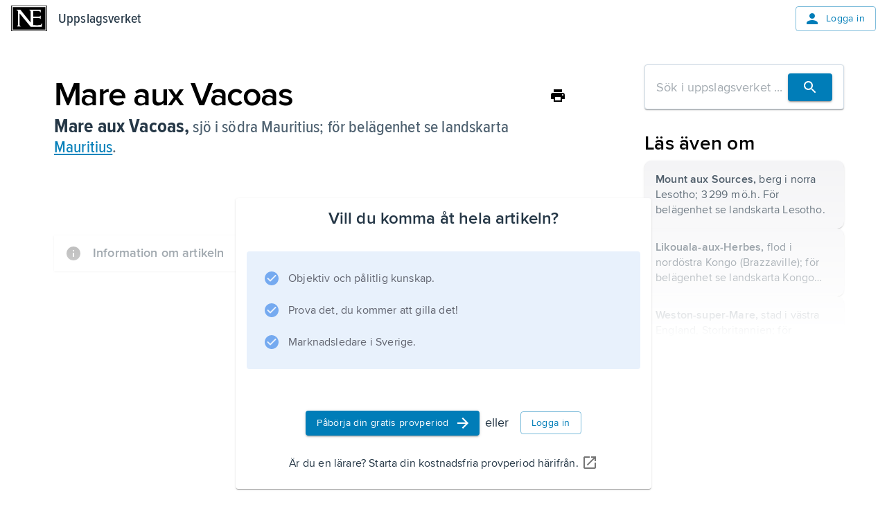

--- FILE ---
content_type: application/javascript; charset=UTF-8
request_url: https://www.ne.se/ency-assets/_next/static/chunks/app/%5Bproduct%5D/%5Bexperience%5D/%5Btype%5D/%5BwordSlug%5D/page-e10cd993e204e61f.js
body_size: 1255
content:
(self.webpackChunk_N_E=self.webpackChunk_N_E||[]).push([[7204],{44108:(e,n,s)=>{Promise.resolve().then(s.bind(s,58919)),Promise.resolve().then(s.bind(s,44382)),Promise.resolve().then(s.bind(s,95075)),Promise.resolve().then(s.bind(s,85538)),Promise.resolve().then(s.bind(s,99611)),Promise.resolve().then(s.bind(s,91023)),Promise.resolve().then(s.bind(s,81565)),Promise.resolve().then(s.bind(s,11674)),Promise.resolve().then(s.bind(s,39168)),Promise.resolve().then(s.bind(s,99830)),Promise.resolve().then(s.bind(s,62700)),Promise.resolve().then(s.bind(s,91725)),Promise.resolve().then(s.bind(s,22116)),Promise.resolve().then(s.bind(s,61521)),Promise.resolve().then(s.bind(s,35830)),Promise.resolve().then(s.bind(s,94623)),Promise.resolve().then(s.bind(s,97001)),Promise.resolve().then(s.bind(s,56694)),Promise.resolve().then(s.bind(s,72291)),Promise.resolve().then(s.bind(s,5347)),Promise.resolve().then(s.bind(s,14524)),Promise.resolve().then(s.bind(s,41324)),Promise.resolve().then(s.bind(s,72538)),Promise.resolve().then(s.bind(s,93406)),Promise.resolve().then(s.bind(s,69982)),Promise.resolve().then(s.bind(s,49917)),Promise.resolve().then(s.bind(s,16587)),Promise.resolve().then(s.bind(s,92279)),Promise.resolve().then(s.bind(s,66273)),Promise.resolve().then(s.bind(s,7291)),Promise.resolve().then(s.bind(s,87211)),Promise.resolve().then(s.bind(s,55476)),Promise.resolve().then(s.bind(s,21526)),Promise.resolve().then(s.bind(s,76717)),Promise.resolve().then(s.bind(s,27881)),Promise.resolve().then(s.bind(s,79434)),Promise.resolve().then(s.bind(s,78791)),Promise.resolve().then(s.bind(s,78801)),Promise.resolve().then(s.bind(s,24967)),Promise.resolve().then(s.bind(s,53821)),Promise.resolve().then(s.bind(s,2858)),Promise.resolve().then(s.bind(s,92682)),Promise.resolve().then(s.bind(s,55640)),Promise.resolve().then(s.bind(s,67510)),Promise.resolve().then(s.bind(s,85520)),Promise.resolve().then(s.bind(s,59155)),Promise.resolve().then(s.bind(s,1133)),Promise.resolve().then(s.bind(s,26576)),Promise.resolve().then(s.bind(s,56746)),Promise.resolve().then(s.bind(s,95935)),Promise.resolve().then(s.bind(s,42885)),Promise.resolve().then(s.bind(s,68104)),Promise.resolve().then(s.bind(s,50205)),Promise.resolve().then(s.bind(s,88786)),Promise.resolve().then(s.bind(s,19168)),Promise.resolve().then(s.bind(s,53092)),Promise.resolve().then(s.bind(s,70383)),Promise.resolve().then(s.bind(s,94169)),Promise.resolve().then(s.bind(s,62895)),Promise.resolve().then(s.bind(s,72462)),Promise.resolve().then(s.bind(s,91493)),Promise.resolve().then(s.bind(s,48299)),Promise.resolve().then(s.bind(s,32471)),Promise.resolve().then(s.bind(s,80685)),Promise.resolve().then(s.bind(s,80271)),Promise.resolve().then(s.bind(s,43668)),Promise.resolve().then(s.bind(s,30957)),Promise.resolve().then(s.bind(s,77650)),Promise.resolve().then(s.bind(s,82856)),Promise.resolve().then(s.bind(s,35009)),Promise.resolve().then(s.bind(s,62538)),Promise.resolve().then(s.bind(s,91027)),Promise.resolve().then(s.bind(s,27386)),Promise.resolve().then(s.bind(s,31756)),Promise.resolve().then(s.bind(s,95298)),Promise.resolve().then(s.bind(s,27468)),Promise.resolve().then(s.bind(s,14366)),Promise.resolve().then(s.bind(s,79749)),Promise.resolve().then(s.bind(s,23781)),Promise.resolve().then(s.bind(s,91829)),Promise.resolve().then(s.bind(s,65789)),Promise.resolve().then(s.bind(s,9578)),Promise.resolve().then(s.bind(s,4598)),Promise.resolve().then(s.bind(s,64367)),Promise.resolve().then(s.bind(s,59293)),Promise.resolve().then(s.bind(s,92193)),Promise.resolve().then(s.bind(s,78926)),Promise.resolve().then(s.bind(s,19157)),Promise.resolve().then(s.bind(s,97845)),Promise.resolve().then(s.bind(s,43908)),Promise.resolve().then(s.bind(s,30788)),Promise.resolve().then(s.bind(s,64508)),Promise.resolve().then(s.bind(s,86888)),Promise.resolve().then(s.bind(s,99060)),Promise.resolve().then(s.bind(s,91205)),Promise.resolve().then(s.bind(s,92630)),Promise.resolve().then(s.bind(s,77385)),Promise.resolve().then(s.bind(s,69482)),Promise.resolve().then(s.bind(s,21447)),Promise.resolve().then(s.bind(s,41021)),Promise.resolve().then(s.bind(s,67367)),Promise.resolve().then(s.bind(s,50399)),Promise.resolve().then(s.bind(s,42655)),Promise.resolve().then(s.bind(s,29545)),Promise.resolve().then(s.bind(s,99499)),Promise.resolve().then(s.bind(s,87169)),Promise.resolve().then(s.bind(s,98959)),Promise.resolve().then(s.bind(s,79340)),Promise.resolve().then(s.bind(s,23360)),Promise.resolve().then(s.bind(s,25496)),Promise.resolve().then(s.bind(s,885)),Promise.resolve().then(s.bind(s,95477)),Promise.resolve().then(s.bind(s,86185)),Promise.resolve().then(s.bind(s,15550)),Promise.resolve().then(s.bind(s,69679)),Promise.resolve().then(s.bind(s,41053)),Promise.resolve().then(s.bind(s,59019)),Promise.resolve().then(s.bind(s,84610)),Promise.resolve().then(s.bind(s,21954)),Promise.resolve().then(s.bind(s,99279)),Promise.resolve().then(s.bind(s,63145)),Promise.resolve().then(s.bind(s,40061)),Promise.resolve().then(s.bind(s,50589)),Promise.resolve().then(s.bind(s,97243)),Promise.resolve().then(s.bind(s,20112)),Promise.resolve().then(s.bind(s,41905)),Promise.resolve().then(s.bind(s,15764)),Promise.resolve().then(s.bind(s,20618)),Promise.resolve().then(s.bind(s,45140)),Promise.resolve().then(s.bind(s,16410)),Promise.resolve().then(s.bind(s,23510)),Promise.resolve().then(s.bind(s,53211)),Promise.resolve().then(s.bind(s,25839)),Promise.resolve().then(s.bind(s,45550)),Promise.resolve().then(s.bind(s,76229)),Promise.resolve().then(s.bind(s,20299)),Promise.resolve().then(s.bind(s,49281)),Promise.resolve().then(s.bind(s,50040)),Promise.resolve().then(s.bind(s,74036)),Promise.resolve().then(s.bind(s,41711)),Promise.resolve().then(s.bind(s,79488)),Promise.resolve().then(s.bind(s,57054)),Promise.resolve().then(s.bind(s,68500)),Promise.resolve().then(s.bind(s,53038)),Promise.resolve().then(s.bind(s,58186)),Promise.resolve().then(s.bind(s,58720)),Promise.resolve().then(s.bind(s,60864)),Promise.resolve().then(s.bind(s,1108)),Promise.resolve().then(s.bind(s,7465)),Promise.resolve().then(s.bind(s,99386)),Promise.resolve().then(s.bind(s,57535)),Promise.resolve().then(s.bind(s,87587)),Promise.resolve().then(s.bind(s,82377)),Promise.resolve().then(s.bind(s,41999)),Promise.resolve().then(s.bind(s,43701)),Promise.resolve().then(s.bind(s,4139)),Promise.resolve().then(s.bind(s,5502)),Promise.resolve().then(s.bind(s,27893)),Promise.resolve().then(s.bind(s,18326)),Promise.resolve().then(s.bind(s,76071)),Promise.resolve().then(s.bind(s,59362)),Promise.resolve().then(s.bind(s,90083)),Promise.resolve().then(s.bind(s,46403)),Promise.resolve().then(s.bind(s,98246)),Promise.resolve().then(s.bind(s,25217)),Promise.resolve().then(s.bind(s,35243)),Promise.resolve().then(s.bind(s,68007)),Promise.resolve().then(s.bind(s,30027)),Promise.resolve().then(s.bind(s,86446)),Promise.resolve().then(s.bind(s,9467)),Promise.resolve().then(s.bind(s,97116)),Promise.resolve().then(s.bind(s,94897)),Promise.resolve().then(s.bind(s,3156)),Promise.resolve().then(s.bind(s,23667)),Promise.resolve().then(s.bind(s,19627)),Promise.resolve().then(s.bind(s,61095)),Promise.resolve().then(s.bind(s,32571)),Promise.resolve().then(s.bind(s,96605)),Promise.resolve().then(s.bind(s,48247)),Promise.resolve().then(s.bind(s,66591)),Promise.resolve().then(s.bind(s,81799)),Promise.resolve().then(s.bind(s,17371)),Promise.resolve().then(s.bind(s,4225)),Promise.resolve().then(s.bind(s,91745)),Promise.resolve().then(s.bind(s,92999)),Promise.resolve().then(s.bind(s,83691)),Promise.resolve().then(s.bind(s,41729)),Promise.resolve().then(s.bind(s,60815)),Promise.resolve().then(s.bind(s,59421)),Promise.resolve().then(s.bind(s,70999)),Promise.resolve().then(s.bind(s,41561))},44382:(e,n,s)=>{"use strict";s.d(n,{TableOfContentWrapper:()=>t});var r=s(54568),o=s(99680),i=s(49281);let t=e=>{let n,s,t=(0,o.c)(3),{children:l}=e;return t[0]===Symbol.for("react.memo_cache_sentinel")?(n=["none","contents"],t[0]=n):n=t[0],t[1]!==l?(s=(0,r.jsx)(i.default,{display:n,children:l}),t[1]=l,t[2]=s):s=t[2],s}}},e=>{e.O(0,[5187,3318,9664,3591,94,5557,3107,5749,6827,217,8919,587,7730,7358],()=>e(e.s=44108)),_N_E=e.O()}]);